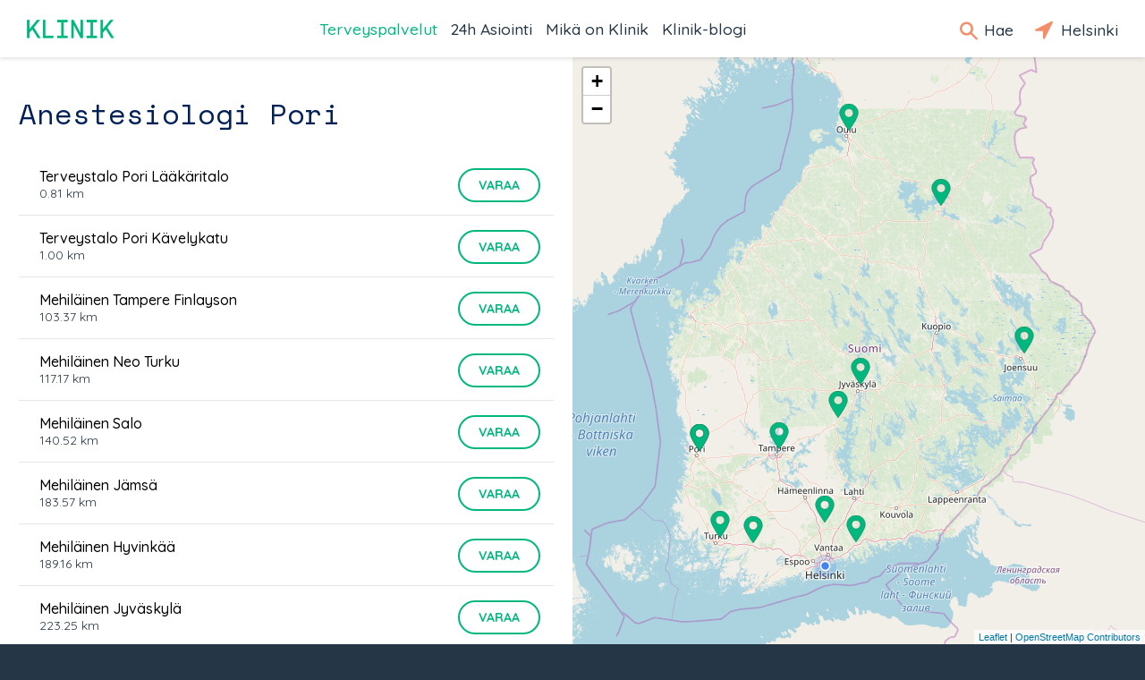

--- FILE ---
content_type: text/html; charset=utf-8
request_url: https://klinik.fi/palveluntarjoajat/pori/anestesiologi
body_size: 10705
content:
<!DOCTYPE html><html lang="fi"><head>
  <meta charset="utf-8">
  <base href="/">
  <meta name="viewport" content="width=device-width, initial-scale=1, maximum-scale=1">
  <link rel="icon" type="image/x-icon" href="favicon.ico">
  <!-- Global site tag (gtag.js) - Google Analytics -->
  
  <script async="" src="https://www.googletagmanager.com/gtag/js?id=UA-45007591-1"></script>
  <script>
    if (typeof window !== 'undefined') {
      window.dataLayer = window.dataLayer || [];
      function gtag(){dataLayer.push(arguments);}
      gtag('js', new Date());
    }
  </script>
  
  <!-- Facebook Pixel Code -->
  <script>
    !function(f,b,e,v,n,t,s)
    {if(f.fbq)return;n=f.fbq=function()
    {n.callMethod? n.callMethod.apply(n,arguments):n.queue.push(arguments)};
    if(!f._fbq)f._fbq=n;n.push=n;n.loaded=!0;n.version='2.0';
    n.queue=[];t=b.createElement(e);t.async=!0;
    t.src=v;s=b.getElementsByTagName(e)[0];
    s.parentNode.insertBefore(t,s)}(window,document,'script',
    'https://connect.facebook.net/en_US/fbevents.js');
    fbq('init', '217605799010017');
    fbq('track', 'PageView');
  </script>
  <noscript>
    <img height="1" width="1" src="https://www.facebook.com/tr?id=217605799010017&ev=PageView&noscript=1"/>
  </noscript>
  <!-- End Facebook Pixel Code -->
<link href="vendor.307b703fa62729d97c32.css" rel="stylesheet"><link href="app.307b703fa62729d97c32.css" rel="stylesheet"><style ng-transition="klinik-conditions-frontend ">*[_ngcontent-c0]:focus {
  outline: 0; }

#main[_ngcontent-c0] {
  margin: auto;
  max-width: 1440px;
  background-color: #eff1f2; }

.content[_ngcontent-c0] {
  width: 100%;
  display: -webkit-box;
  display: -ms-flexbox;
  display: flex;
  -webkit-box-orient: vertical;
  -webkit-box-direction: normal;
      -ms-flex-direction: column;
          flex-direction: column;
  margin-left: auto;
  margin-right: auto; }
  @media (min-width: 700px) {
    .content[_ngcontent-c0] {
      margin-top: 64px; } }
  @media (max-width: 700px) {
    .content[_ngcontent-c0] {
      margin-top: 50px; } }
  @media (min-width: 1440px) {
    .content[_ngcontent-c0] {
      margin-right: auto;
      margin-left: auto; } }

.header[_ngcontent-c0] {
  box-shadow: 0px 0px 6px rgba(0, 0, 0, 0.2);
  position: fixed;
  top: 0;
  width: 100%;
  max-width: 1440px;
  z-index: 1000;
  background-color: #ffffff;
  display: -webkit-box;
  display: -ms-flexbox;
  display: flex;
  left: 0;
  right: 0;
  margin: 0 auto; }
  @media (min-width: 700px) {
    .header[_ngcontent-c0] {
      height: 64px; } }
  @media (max-width: 700px) {
    .header[_ngcontent-c0] {
      height: 50px; } }
  .header[_ngcontent-c0]   .nav-bar[_ngcontent-c0] {
    width: 100%;
    z-index: 1000;
    display: -webkit-box;
    display: -ms-flexbox;
    display: flex;
    -webkit-box-align: center;
        -ms-flex-align: center;
            align-items: center;
    background-color: #ffffff; }
    @media (max-width: 700px) {
      .header[_ngcontent-c0]   .nav-bar[_ngcontent-c0] {
        font-size: 23px;
        line-height: 20px;
        margin-left: 15px; } }
    @media (min-width: 700px) {
      .header[_ngcontent-c0]   .nav-bar[_ngcontent-c0] {
        font-size: 25px;
        line-height: 30px;
        margin-left: 30px; } }
    .header[_ngcontent-c0]   .nav-bar.searchOpen[_ngcontent-c0]   .nav-icons[_ngcontent-c0]   .nav-icon-search[_ngcontent-c0] {
      display: none; }
    .header[_ngcontent-c0]   .nav-bar.searchOpen[_ngcontent-c0]   .nav-links[_ngcontent-c0] {
      display: none; }
    @media (max-width: 1100px) {
      .header[_ngcontent-c0]   .nav-bar.searchOpen[_ngcontent-c0]   .logo[_ngcontent-c0], .header[_ngcontent-c0]   .nav-bar.searchOpen[_ngcontent-c0]   .nav-icons[_ngcontent-c0] {
        display: none; } }
    @media (max-width: 1100px) {
      .header[_ngcontent-c0]   .nav-bar.menuOpen[_ngcontent-c0]   .nav-icons[_ngcontent-c0]   .nav-icon-search[_ngcontent-c0], .header[_ngcontent-c0]   .nav-bar.menuOpen[_ngcontent-c0]   .nav-icons[_ngcontent-c0]   .nav-icon-location[_ngcontent-c0] {
        display: none; }
      .header[_ngcontent-c0]   .nav-bar.menuOpen[_ngcontent-c0]   .nav-links[_ngcontent-c0] {
        display: none; } }
    .header[_ngcontent-c0]   .nav-bar[_ngcontent-c0]   .home[_ngcontent-c0] {
      display: none;
      margin-left: 15px; }
      @media (min-width: 1100px) {
        .header[_ngcontent-c0]   .nav-bar[_ngcontent-c0]   .home[_ngcontent-c0] {
          margin-left: 30px; } }
      .header[_ngcontent-c0]   .nav-bar[_ngcontent-c0]   .home.ya[_ngcontent-c0] {
        display: block; }
      .header[_ngcontent-c0]   .nav-bar[_ngcontent-c0]   .home[_ngcontent-c0]   span[_ngcontent-c0] {
        color: #00b77d; }
    .header[_ngcontent-c0]   .nav-bar[_ngcontent-c0]   .logo[_ngcontent-c0]   a[_ngcontent-c0] {
      background-image: url(/assets/logo/klinik_logo_new.png);
      background-size: contain;
      background-repeat: no-repeat;
      display: block;
      width: 4em;
      height: 0;
      padding-bottom: 21%;
      text-indent: 100%;
      white-space: nowrap;
      overflow: hidden; }
      .header[_ngcontent-c0]   .nav-bar[_ngcontent-c0]   .logo[_ngcontent-c0]   a[_ngcontent-c0], .header[_ngcontent-c0]   .nav-bar[_ngcontent-c0]   .logo[_ngcontent-c0]   a[_ngcontent-c0]:hover, .header[_ngcontent-c0]   .nav-bar[_ngcontent-c0]   .logo[_ngcontent-c0]   a[_ngcontent-c0]:active {
        color: #0f2b37;
        text-decoration: none; }
    .header[_ngcontent-c0]   .nav-bar[_ngcontent-c0]   .nav-links[_ngcontent-c0] {
      margin: 0 auto; }
      @media (max-width: 1099px) {
        .header[_ngcontent-c0]   .nav-bar[_ngcontent-c0]   .nav-links[_ngcontent-c0] {
          display: none; } }
      .header[_ngcontent-c0]   .nav-bar[_ngcontent-c0]   .nav-links[_ngcontent-c0]   ul[_ngcontent-c0] {
        display: -webkit-box;
        display: -ms-flexbox;
        display: flex;
        -webkit-box-orient: horizontal;
        -webkit-box-direction: normal;
            -ms-flex-direction: row;
                flex-direction: row;
        padding: 0; }
        .header[_ngcontent-c0]   .nav-bar[_ngcontent-c0]   .nav-links[_ngcontent-c0]   ul[_ngcontent-c0]   li[_ngcontent-c0] {
          font-size: 1.1rem;
          list-style-type: none;
          white-space: nowrap;
          margin-right: 15px; }
          @media (min-width: 1380px) {
            .header[_ngcontent-c0]   .nav-bar[_ngcontent-c0]   .nav-links[_ngcontent-c0]   ul[_ngcontent-c0]   li[_ngcontent-c0] {
              margin-right: 30px; } }
          .header[_ngcontent-c0]   .nav-bar[_ngcontent-c0]   .nav-links[_ngcontent-c0]   ul[_ngcontent-c0]   li[_ngcontent-c0]   a[_ngcontent-c0] {
            font-weight: 500;
            text-decoration: none;
            color: #253746;
            cursor: pointer; }
            .header[_ngcontent-c0]   .nav-bar[_ngcontent-c0]   .nav-links[_ngcontent-c0]   ul[_ngcontent-c0]   li[_ngcontent-c0]   a.active[_ngcontent-c0], .header[_ngcontent-c0]   .nav-bar[_ngcontent-c0]   .nav-links[_ngcontent-c0]   ul[_ngcontent-c0]   li[_ngcontent-c0]   a[_ngcontent-c0]:hover {
              color: #00b77d; }
  .header[_ngcontent-c0]   .nav-icons[_ngcontent-c0] {
    margin-right: 15px; }
    @media (max-width: 1100px) {
      .header[_ngcontent-c0]   .nav-icons[_ngcontent-c0] {
        margin-left: auto; }
        .header[_ngcontent-c0]   .nav-icons[_ngcontent-c0]   .search-text[_ngcontent-c0] {
          display: none; } }
    @media (max-width: 700px) {
      .header[_ngcontent-c0]   .nav-icons[_ngcontent-c0]   .location-text[_ngcontent-c0] {
        display: none; } }
    @media (max-width: 1185px) {
      .header[_ngcontent-c0]   .nav-icons.ya[_ngcontent-c0]   .location-text[_ngcontent-c0] {
        display: none; } }
    .header[_ngcontent-c0]   .nav-icons[_ngcontent-c0]   a[_ngcontent-c0] {
      font-size: 1.1rem;
      font-weight: 500;
      text-decoration: none;
      color: #253746;
      margin-right: 15px;
      padding-top: 1em;
      padding-bottom: 1em;
      cursor: pointer; }
      @media (max-width: 700px) {
        .header[_ngcontent-c0]   .nav-icons[_ngcontent-c0]   a[_ngcontent-c0] {
          font-size: 0.85rem; } }
      .header[_ngcontent-c0]   .nav-icons[_ngcontent-c0]   a.active[_ngcontent-c0]   .text[_ngcontent-c0], .header[_ngcontent-c0]   .nav-icons[_ngcontent-c0]   a[_ngcontent-c0]:hover   .text[_ngcontent-c0] {
        color: #00b77d; }
    .header[_ngcontent-c0]   .nav-icons[_ngcontent-c0]   a.menu-button[_ngcontent-c0] {
      margin-right: 0px;
      line-height: 1;
      vertical-align: middle; }
      @media (min-width: 700px) {
        .header[_ngcontent-c0]   .nav-icons[_ngcontent-c0]   a.menu-button[_ngcontent-c0] {
          font-size: 30px; } }
      @media (max-width: 700px) {
        .header[_ngcontent-c0]   .nav-icons[_ngcontent-c0]   a.menu-button[_ngcontent-c0] {
          font-size: 26px; } }
      @media (min-width: 1100px) {
        .header[_ngcontent-c0]   .nav-icons[_ngcontent-c0]   a.menu-button[_ngcontent-c0] {
          display: none; } }
      .header[_ngcontent-c0]   .nav-icons[_ngcontent-c0]   a.menu-button[_ngcontent-c0], .header[_ngcontent-c0]   .nav-icons[_ngcontent-c0]   a.menu-button[_ngcontent-c0]:hover, .header[_ngcontent-c0]   .nav-icons[_ngcontent-c0]   a.menu-button[_ngcontent-c0]:active {
        color: #0f2b37;
        text-decoration: none; }
    .header[_ngcontent-c0]   .nav-icons[_ngcontent-c0]   .icon-search[_ngcontent-c0], .header[_ngcontent-c0]   .nav-icons[_ngcontent-c0]   .icon-location[_ngcontent-c0] {
      line-height: 1rem;
      display: inline-block;
      color: #f28e6a;
      vertical-align: middle; }
    .header[_ngcontent-c0]   .nav-icons[_ngcontent-c0]   .icon-search[_ngcontent-c0] {
      -webkit-transform: translateY(-10%) translateX(-10%);
              transform: translateY(-10%) translateX(-10%);
      font-size: 1.25rem; }
      @media (max-width: 700px) {
        .header[_ngcontent-c0]   .nav-icons[_ngcontent-c0]   .icon-search[_ngcontent-c0] {
          font-size: 1.125rem; } }
    .header[_ngcontent-c0]   .nav-icons[_ngcontent-c0]   .icon-location[_ngcontent-c0] {
      font-size: 1.75rem; }
      @media (max-width: 700px) {
        .header[_ngcontent-c0]   .nav-icons[_ngcontent-c0]   .icon-location[_ngcontent-c0] {
          font-size: 1.575rem; } }
  .header[_ngcontent-c0]   .search[_ngcontent-c0] {
    z-index: 1001;
    -webkit-box-flex: 1;
        -ms-flex-positive: 1;
            flex-grow: 1;
    -ms-flex-negative: 1;
        flex-shrink: 1;
    -ms-flex-preferred-size: 0%;
        flex-basis: 0%;
    -webkit-flex-grow: 1;
    -webkit-flex-shrink: 1;
    -webkit-flex-basis: 0%; }

.footer[_ngcontent-c0] {
  margin-top: auto; }</style><style ng-transition="klinik-conditions-frontend ">@media (max-width: 700px) {
  .regular-screen-only[_ngcontent-c2] {
    display: none; } }

@media (min-width: 700px) {
  .small-screen-only[_ngcontent-c2] {
    display: none; }
  .map[_ngcontent-c2] {
    display: none; } }

.location-box[_ngcontent-c2] {
  display: none;
  position: absolute;
  top: 50px;
  right: 0;
  background-color: #e6e6e6;
  text-align: center;
  z-index: 2000;
  transition: left 0.3s ease; }
  .location-box.menu-open[_ngcontent-c2] {
    display: block; }
  .location-box[_ngcontent-c2]   .location[_ngcontent-c2] {
    margin-bottom: 15px; }
    @media (min-width: 700px) {
      .location-box[_ngcontent-c2]   .location[_ngcontent-c2] {
        display: none; } }
  @media (min-width: 700px) {
    .location-box[_ngcontent-c2] {
      top: 64px;
      background-color: #ffffff;
      padding: 25px 20px;
      box-shadow: -1px 1px 1px rgba(0, 0, 0, 0.2); }
      .location-box[_ngcontent-c2]   .icon-box[_ngcontent-c2] {
        margin-bottom: 15px;
        text-align: center; }
        .location-box[_ngcontent-c2]   .icon-box[_ngcontent-c2]   .icon[_ngcontent-c2] {
          display: inline-block;
          font-size: 35px;
          color: #00b77d; } }
  @media (max-width: 700px) {
    .location-box[_ngcontent-c2] {
      left: calc(100% - 58px);
      height: 50px; }
      .location-box.menu-open[_ngcontent-c2] {
        left: 0px;
        height: 100vh; }
      .location-box[_ngcontent-c2]   .icon-box[_ngcontent-c2] {
        display: table;
        height: 50px;
        background-color: #e6e6e6; }
      .location-box.menu-open[_ngcontent-c2]   .icon-box[_ngcontent-c2] {
        float: left;
        display: block;
        height: 100%; }
      .location-box[_ngcontent-c2]   .icon-box[_ngcontent-c2]   a[_ngcontent-c2] {
        display: table-cell;
        vertical-align: middle;
        height: 50px;
        padding: 0 15px;
        font-size: 26px;
        line-height: 1;
        cursor: pointer;
        text-decoration: none;
        color: #00b77d; }
      .location-box[_ngcontent-c2]   .small-screen-only[_ngcontent-c2]   .icon[_ngcontent-c2] {
        display: inline-block; }
      .location-box[_ngcontent-c2]   .location-info[_ngcontent-c2], .location-box[_ngcontent-c2]   .change-location-form[_ngcontent-c2] {
        display: none; }
      .location-box.menu-open[_ngcontent-c2]   .location-info[_ngcontent-c2], .location-box.menu-open[_ngcontent-c2]   .change-location-form[_ngcontent-c2] {
        display: block;
        height: 100%;
        background-color: #ffffff;
        padding: 15px; } }
  .location-box[_ngcontent-c2]   .map-image[_ngcontent-c2] {
    margin-bottom: 15px; }
    @media (min-width: 700px) {
      .location-box[_ngcontent-c2]   .map-image[_ngcontent-c2] {
        display: none; } }
    .location-box[_ngcontent-c2]   .map-image[_ngcontent-c2]   img[_ngcontent-c2] {
      max-width: 100%; }
  .location-box[_ngcontent-c2]   a.change-location[_ngcontent-c2] {
    display: inline-block;
    font-weight: bold;
    line-height: 1;
    margin-top: 1em;
    text-decoration: none;
    cursor: pointer;
    color: #00b77d;
    white-space: nowrap; }
  .location-box[_ngcontent-c2]   .change-location-form[_ngcontent-c2] {
    padding-top: 8px; }
    .location-box[_ngcontent-c2]   .change-location-form[_ngcontent-c2]   a.detect-location[_ngcontent-c2] {
      display: block;
      font-size: 13px;
      line-height: 1;
      border: 2px solid #00b77d;
      color: #0f2b37;
      text-decoration: none;
      cursor: pointer;
      padding: 8px;
      margin: 8px 0;
      border-radius: 20px; }
      .location-box[_ngcontent-c2]   .change-location-form[_ngcontent-c2]   a.detect-location[_ngcontent-c2]   *[_ngcontent-c2] {
        vertical-align: middle; }
      .location-box[_ngcontent-c2]   .change-location-form[_ngcontent-c2]   a.detect-location[_ngcontent-c2]   .icon[_ngcontent-c2] {
        font-size: 19px;
        color: #00b77d; }
      .location-box[_ngcontent-c2]   .change-location-form[_ngcontent-c2]   a.detect-location[_ngcontent-c2]:hover {
        background-color: #00b77d;
        color: #ffffff; }
        .location-box[_ngcontent-c2]   .change-location-form[_ngcontent-c2]   a.detect-location[_ngcontent-c2]:hover   .icon[_ngcontent-c2] {
          color: #ffffff; }
    .location-box[_ngcontent-c2]   .change-location-form[_ngcontent-c2]   .separator[_ngcontent-c2] {
      color: #0f2b37; }
    .location-box[_ngcontent-c2]   .change-location-form[_ngcontent-c2]   input[_ngcontent-c2] {
      width: 100%;
      min-width: 150px;
      font-family: Quicksand, arial, sans-serif;
      font-size: 13px;
      padding: 8px;
      margin: 8px 0;
      box-sizing: border-box;
      border-radius: 0px;
      border: 1px solid #00b77d;
      background: #fff; }
    .location-box[_ngcontent-c2]   .change-location-form[_ngcontent-c2]   button.save-location[_ngcontent-c2] {
      display: inline;
      background-color: #ffffff;
      color: #00b77d;
      padding-top: 8px;
      border: none;
      cursor: pointer; }

.icon.rotating[_ngcontent-c2] {
  -webkit-animation: rotating 2s linear infinite;
  animation: rotating 2s linear infinite; }</style><style ng-transition="klinik-conditions-frontend ">.out[_nghost-c3]   .menu[_ngcontent-c3] {
  width: 100%; }

.menu[_ngcontent-c3] {
  background-color: #eff1f2;
  overflow-x: hidden;
  overflow-y: auto;
  transition: all 0.5s ease;
  position: fixed;
  height: 100%;
  width: 0;
  left: 0;
  z-index: 2000; }
  @media (min-width: 700px) {
    .menu[_ngcontent-c3] {
      top: 64px; } }
  @media (max-width: 700px) {
    .menu[_ngcontent-c3] {
      top: 50px; } }
  .menu[_ngcontent-c3]   ul.main[_ngcontent-c3] {
    background-color: white;
    padding: 0;
    margin: 0; }
    .menu[_ngcontent-c3]   ul.main[_ngcontent-c3]   li[_ngcontent-c3] {
      padding: 15px;
      margin: 0;
      box-sizing: border-box;
      overflow: hidden;
      border-top: 1px solid #e6e6e6;
      display: -webkit-box;
      display: -ms-flexbox;
      display: flex;
      -webkit-align-items: center;
      -webkit-box-orient: horizontal;
      -webkit-box-direction: normal;
          -ms-flex-direction: row;
              flex-direction: row; }
      .menu[_ngcontent-c3]   ul.main[_ngcontent-c3]   li[_ngcontent-c3]   img[_ngcontent-c3] {
        vertical-align: middle;
        width: 50px;
        height: 50px;
        margin-right: 1em; }
      .menu[_ngcontent-c3]   ul.main[_ngcontent-c3]   li[_ngcontent-c3]   a[_ngcontent-c3] {
        color: #0f2b37;
        box-sizing: border-box;
        font-family: Quicksand, arial, sans-serif;
        font-weight: 500;
        position: relative;
        padding-right: 16px;
        width: 100%;
        -ms-flex-item-align: center;
            -ms-grid-row-align: center;
            align-self: center; }
        .menu[_ngcontent-c3]   ul.main[_ngcontent-c3]   li[_ngcontent-c3]   a[_ngcontent-c3]:after {
          position: absolute;
          display: block;
          right: 0;
          top: 50%;
          margin-top: -0.5em;
          color: #0f2b37;
          font-size: 1.3rem;
          content: '\E603';
          font-family: 'icomoon';
          speak: none;
          font-style: normal;
          font-weight: normal;
          font-variant: normal;
          text-transform: none;
          line-height: 1;
          
          -webkit-font-smoothing: antialiased;
          -moz-osx-font-smoothing: grayscale; }
  .menu[_ngcontent-c3]   ul.links[_ngcontent-c3] {
    margin: 39px 15px 15px 15px;
    padding: 0px; }
    .menu[_ngcontent-c3]   ul.links[_ngcontent-c3]   li[_ngcontent-c3] {
      margin: 15px 0px;
      padding: 0px;
      list-style-type: none;
      box-sizing: border-box;
      white-space: nowrap;
      overflow: hidden; }
      .menu[_ngcontent-c3]   ul.links[_ngcontent-c3]   li[_ngcontent-c3]   a[_ngcontent-c3] {
        color: #0f2b37;
        font-weight: 500; }</style><style ng-transition="klinik-conditions-frontend ">[_nghost-c6]   .buttons[_ngcontent-c6] {
  width: 100%;
  display: -webkit-box;
  display: -ms-flexbox;
  display: flex; }
  [_nghost-c6]   .buttons[_ngcontent-c6]   button[_ngcontent-c6] {
    margin-left: auto;
    -ms-flex-preferred-size: 5%;
        flex-basis: 5%;
    background-color: #2dab59;
    color: white;
    margin-right: 8px;
    border-radius: 16px;
    padding: 4px 8px;
    margin-bottom: 8px;
    cursor: pointer;
    text-decoration: none; }</style><style ng-transition="klinik-conditions-frontend ">.footer-wrapper[_ngcontent-c4] {
  padding: 30px 42px;
  background-color: #253746;
  color: #ffffff; }
  @media (max-width: 700px) {
    .footer-wrapper[_ngcontent-c4] {
      padding-left: 15px; } }
  .footer-wrapper[_ngcontent-c4]   .footer-logo[_ngcontent-c4] {
    margin: 0 15px; }
    @media (min-width: 700px) {
      .footer-wrapper[_ngcontent-c4]   .footer-logo[_ngcontent-c4] {
        margin: 42px 15px 0; } }
    @media (max-width: 700px) {
      .footer-wrapper[_ngcontent-c4]   .footer-logo[_ngcontent-c4] {
        margin: 42px 8px 0; } }
    .footer-wrapper[_ngcontent-c4]   .footer-logo[_ngcontent-c4]   .logo[_ngcontent-c4] {
      font-size: 35px;
      line-height: 35px; }
      .footer-wrapper[_ngcontent-c4]   .footer-logo[_ngcontent-c4]   .logo[_ngcontent-c4]   a[_ngcontent-c4] {
        background-image: url(/assets/logo/klinik_logo_new.png);
        background-size: contain;
        background-repeat: no-repeat;
        display: block;
        width: 3em;
        height: 0.63em;
        text-indent: 100%;
        white-space: nowrap;
        overflow: hidden; }
        .footer-wrapper[_ngcontent-c4]   .footer-logo[_ngcontent-c4]   .logo[_ngcontent-c4]   a[_ngcontent-c4], .footer-wrapper[_ngcontent-c4]   .footer-logo[_ngcontent-c4]   .logo[_ngcontent-c4]   a[_ngcontent-c4]:hover, .footer-wrapper[_ngcontent-c4]   .footer-logo[_ngcontent-c4]   .logo[_ngcontent-c4]   a[_ngcontent-c4]:active {
          color: #0f2b37;
          text-decoration: none; }
  .footer-wrapper[_ngcontent-c4]   .footer-content[_ngcontent-c4] {
    box-sizing: border-box;
    width: 100%;
    max-width: 1440px; }
    .footer-wrapper[_ngcontent-c4]   .footer-content[_ngcontent-c4]   .footer-left[_ngcontent-c4], .footer-wrapper[_ngcontent-c4]   .footer-content[_ngcontent-c4]   .footer-mid[_ngcontent-c4], .footer-wrapper[_ngcontent-c4]   .footer-content[_ngcontent-c4]   .footer-right[_ngcontent-c4] {
      margin: 39px 8px; }
    .footer-wrapper[_ngcontent-c4]   .footer-content[_ngcontent-c4]   .footer-right[_ngcontent-c4] {
      margin-bottom: 39px; }
    .footer-wrapper[_ngcontent-c4]   .footer-content[_ngcontent-c4]   .footer-left[_ngcontent-c4] {
      grid-area: footerleft; }
    .footer-wrapper[_ngcontent-c4]   .footer-content[_ngcontent-c4]   .footer-mid[_ngcontent-c4] {
      grid-area: footermid; }
    .footer-wrapper[_ngcontent-c4]   .footer-content[_ngcontent-c4]   .footer-right[_ngcontent-c4] {
      grid-area: footerright; }
    .footer-wrapper[_ngcontent-c4]   .footer-content[_ngcontent-c4]   ul[_ngcontent-c4] {
      padding-left: 0;
      -webkit-padding-start: 0;
      -webkit-margin-before: 0;
      -webkit-margin-after: 0; }
      .footer-wrapper[_ngcontent-c4]   .footer-content[_ngcontent-c4]   ul[_ngcontent-c4]   a[_ngcontent-c4] {
        text-decoration: none;
        border-bottom: 0px;
        color: white; }
        .footer-wrapper[_ngcontent-c4]   .footer-content[_ngcontent-c4]   ul[_ngcontent-c4]   a[_ngcontent-c4]:hover {
          border-bottom: 1px solid #fff; }
      .footer-wrapper[_ngcontent-c4]   .footer-content[_ngcontent-c4]   ul[_ngcontent-c4]   li[_ngcontent-c4] {
        list-style: none;
        margin: 12px 0;
        font-weight: 500; }
      .footer-wrapper[_ngcontent-c4]   .footer-content[_ngcontent-c4]   ul[_ngcontent-c4]   .social[_ngcontent-c4] {
        display: -webkit-box;
        display: -ms-flexbox;
        display: flex;
        -webkit-box-align: center;
            -ms-flex-align: center;
                align-items: center; }
        .footer-wrapper[_ngcontent-c4]   .footer-content[_ngcontent-c4]   ul[_ngcontent-c4]   .social[_ngcontent-c4]   a[_ngcontent-c4] {
          display: -webkit-box;
          display: -ms-flexbox;
          display: flex;
          -webkit-box-orient: horizontal;
          -webkit-box-direction: normal;
              -ms-flex-direction: row;
                  flex-direction: row;
          -ms-flex-wrap: nowrap;
              flex-wrap: nowrap;
          margin-right: 32px;
          border-bottom: 1px solid transparent;
          padding-bottom: 2px; }
          .footer-wrapper[_ngcontent-c4]   .footer-content[_ngcontent-c4]   ul[_ngcontent-c4]   .social[_ngcontent-c4]   a[_ngcontent-c4]:hover {
            border-bottom: 1px solid #fff; }
        .footer-wrapper[_ngcontent-c4]   .footer-content[_ngcontent-c4]   ul[_ngcontent-c4]   .social[_ngcontent-c4]   .icon[_ngcontent-c4] {
          font-size: 20px;
          margin-right: 5px; }
    @media (min-width: 700px) {
      .footer-wrapper[_ngcontent-c4]   .footer-content[_ngcontent-c4] {
        display: grid;
        -ms-grid-columns: 6fr 3fr 3fr;
            grid-template-columns: 6fr 3fr 3fr;
        grid-template-areas: 'footerleft footermid footerright';
        display: -ms-grid;
        -ms-grid-columns: 3fr 3fr 3fr; }
        .footer-wrapper[_ngcontent-c4]   .footer-content[_ngcontent-c4]   .footer-left[_ngcontent-c4] {
          -ms-grid-column: 1; }
        .footer-wrapper[_ngcontent-c4]   .footer-content[_ngcontent-c4]   .footer-mid[_ngcontent-c4] {
          -ms-grid-column: 2; }
        .footer-wrapper[_ngcontent-c4]   .footer-content[_ngcontent-c4]   .footer-right[_ngcontent-c4] {
          -ms-grid-column: 3; }
        .footer-wrapper[_ngcontent-c4]   .footer-content[_ngcontent-c4]   .footer-mid[_ngcontent-c4], .footer-wrapper[_ngcontent-c4]   .footer-content[_ngcontent-c4]   .footer-left[_ngcontent-c4], .footer-wrapper[_ngcontent-c4]   .footer-content[_ngcontent-c4]   .footer-right[_ngcontent-c4] {
          margin: 0 15px 42px 15px; } }</style><style ng-transition="klinik-conditions-frontend ">.service-page[_ngcontent-c19] {
  font-family: Quicksand, arial, sans-serif;
  font-size: 16px; }
  .service-page[_ngcontent-c19]   .provider-list[_ngcontent-c19] {
    padding: 0 21px; }
  @media (min-width: 1100px) {
    .service-page[_ngcontent-c19] {
      display: -ms-grid;
      display: grid;
      -ms-grid-columns: 1fr 1fr;
      grid-template-areas: 'providers map';
      grid-template-columns: 1fr 1fr; }
      .service-page[_ngcontent-c19]   .map[_ngcontent-c19] {
        -ms-grid-column: 2; }
      .service-page[_ngcontent-c19]   .provider-list[_ngcontent-c19] {
        -ms-grid-column: 1; } }
  @media (max-width: 1100px) {
    .service-page[_ngcontent-c19] {
      display: -ms-grid;
      display: grid;
      grid-template-areas: 'map' 'providers';
      -ms-grid-columns: 100%;
      -ms-grid-rows: 250px auto;
      grid-template-columns: 100%;
      grid-template-rows: 250px auto; }
      .service-page[_ngcontent-c19]   .map[_ngcontent-c19] {
        -ms-grid-row: 2; }
      .service-page[_ngcontent-c19]   .provider-list[_ngcontent-c19] {
        -ms-grid-row: 1; } }
  .service-page[_ngcontent-c19]   .map[_ngcontent-c19] {
    grid-area: map; }
  .service-page[_ngcontent-c19]   .provider-list[_ngcontent-c19] {
    background-color: white;
    grid-area: providers;
    color: #0f2b37; }
    .service-page[_ngcontent-c19]   .provider-list[_ngcontent-c19]   h1[_ngcontent-c19] {
      color: #002158;
      font-weight: 300;
      margin-bottom: 21px;
      margin-top: 39px;
      font-size: 32px; }
      @media (max-width: 1100px) {
        .service-page[_ngcontent-c19]   .provider-list[_ngcontent-c19]   h1[_ngcontent-c19] {
          font-size: 24px; } }
    .service-page[_ngcontent-c19]   .provider-list[_ngcontent-c19]   .provider-list-item[_ngcontent-c19] {
      padding: 0px 21px; }
    .service-page[_ngcontent-c19]   .provider-list[_ngcontent-c19]   ul[_ngcontent-c19] {
      padding: 0;
      margin-right: 0px; }
      .service-page[_ngcontent-c19]   .provider-list[_ngcontent-c19]   ul[_ngcontent-c19]   li[_ngcontent-c19] {
        border-bottom: 1px solid #e6e6e6; }
      .service-page[_ngcontent-c19]   .provider-list[_ngcontent-c19]   ul[_ngcontent-c19]   li[_ngcontent-c19]:first-child {
        border-bottom: 0; }
    .service-page[_ngcontent-c19]   .provider-list[_ngcontent-c19]   ul.conditionList[_ngcontent-c19] {
      list-style-type: none; }
      .service-page[_ngcontent-c19]   .provider-list[_ngcontent-c19]   ul.conditionList[_ngcontent-c19]   li[_ngcontent-c19] {
        border-bottom: 0; }</style><style ng-transition="klinik-conditions-frontend ">[_nghost-c14] {
  display: block;
  text-align: center;
  margin: 40px 0; }</style><link rel="canonical" href="https://klinik.fi/palveluntarjoajat/pori/anestesiologi"><title>Anestesiologi Pori - Klinik.fi</title><meta name="referrer" content="origin"><meta name="author" content="klinik.fi"><meta name="description" content="Vaihtoehtoiset nimet: Tehohoidon lääkäri, nukutuslääkäri

Anestesiologi vastaa leikkauspotilaiden nukuttamisesta, puudutuksista ja elintoimintojen ylläpitämisestä leikkauksen aikana. Hän osallistuu myös potilaiden leikkauskelpoisuuden arviointiin. Lisäksi anestesiologeja työskentelee ensihoidossa, …"><meta name="og:type" content="website"><meta name="og:title" content="Anestesiologi Pori"><meta name="og:description" content="Vaihtoehtoiset nimet: Tehohoidon lääkäri, nukutuslääkäri

Anestesiologi vastaa leikkauspotilaiden nukuttamisesta, puudutuksista ja elintoimintojen ylläpitämisestä leikkauksen aikana. Hän osallistuu myös potilaiden leikkauskelpoisuuden arviointiin. Lisäksi anestesiologeja työskentelee ensihoidossa, …"><meta name="og:image" content="/assets/og/OG_1200x628.jpg"><meta name="og:image:alt" content="Klinik Healthcare Solutions logo"><style ng-transition="klinik-conditions-frontend ">.provider-list-item[_ngcontent-c17] {
  padding: 15px 15px;
  margin: 0;
  border-bottom: 1px solid #e6e6e6;
  display: -webkit-box;
  display: -ms-flexbox;
  display: flex; }
  .provider-list-item[_ngcontent-c17]    > .icon[_ngcontent-c17] {
    display: none;
    font-size: 48px;
    color: #878787; }
    .provider-list-item[_ngcontent-c17]    > .icon.unlisted[_ngcontent-c17] {
      padding-left: 48px; }
  .provider-list-item[_ngcontent-c17]    > a[_ngcontent-c17] {
    cursor: pointer;
    display: -webkit-box;
    display: -ms-flexbox;
    display: flex;
    width: 100%; }
  .provider-list-item[_ngcontent-c17]   .middle[_ngcontent-c17] {
    padding-left: 8px;
    padding-right: 15px;
    -webkit-box-flex: 1;
        -ms-flex-positive: 1;
            flex-grow: 1;
    -ms-flex-negative: 1;
        flex-shrink: 1;
    -ms-flex-preferred-size: 0%;
        flex-basis: 0%;
    -webkit-flex-grow: 1;
    -webkit-flex-shrink: 1;
    -webkit-flex-basis: 0%; }
    .provider-list-item[_ngcontent-c17]   .middle[_ngcontent-c17]   h4[_ngcontent-c17] {
      font-weight: 500;
      padding: 0;
      margin: 0;
      font-size: 16px; }
    .provider-list-item[_ngcontent-c17]   .middle[_ngcontent-c17]   a[_ngcontent-c17] {
      cursor: pointer; }
      .provider-list-item[_ngcontent-c17]   .middle[_ngcontent-c17]   a[_ngcontent-c17]:hover   h4[_ngcontent-c17] {
        text-decoration: underline; }
    .provider-list-item[_ngcontent-c17]   .middle[_ngcontent-c17]   .info[_ngcontent-c17] {
      font-size: 14px;
      color: #253746; }
  .provider-list-item[_ngcontent-c17]   .right[_ngcontent-c17] {
    display: -webkit-box;
    display: -ms-flexbox;
    display: flex;
    -webkit-box-align: center;
        -ms-flex-align: center;
            align-items: center;
    white-space: nowrap; }
    .provider-list-item[_ngcontent-c17]   .right[_ngcontent-c17]   .icon[_ngcontent-c17] {
      padding-left: 5px;
      color: #00b77d;
      font-size: 1.5em; }
    .provider-list-item[_ngcontent-c17]   .right[_ngcontent-c17]   a.booking-link[_ngcontent-c17] {
      border: 2px solid #00b77d;
      color: #00b77d;
      padding: 8px 21px;
      font-weight: bold;
      border-radius: 20px;
      text-transform: uppercase;
      font-size: 14px; }
      .provider-list-item[_ngcontent-c17]   .right[_ngcontent-c17]   a.booking-link[_ngcontent-c17]:hover {
        background-color: #00b77d;
        color: white; }
  .provider-list-item.noInfoLink[_ngcontent-c17]   .right[_ngcontent-c17] {
    display: none; }

a[_ngcontent-c17] {
  color: black; }
  a[_ngcontent-c17]:hover {
    text-decoration: none; }
    a[_ngcontent-c17]:hover   .middle[_ngcontent-c17]   h4[_ngcontent-c17] {
      text-decoration: underline; }</style><style ng-transition="klinik-conditions-frontend ">.map-wrapper[_ngcontent-c20] {
  max-height: calc(100vh - 64px);
  height: 100%;
  width: 100%;
  position: relative;
  transition: height 0.1s ease-out;
  cursor: pointer;
  cursor: hand;
  cursor: -webkit-grab;
  cursor: grab; }
  .map-wrapper.embed[_ngcontent-c20] {
    max-height: 100vh; }
  .map-wrapper[_ngcontent-c20]   .map-view[_ngcontent-c20] {
    position: absolute;
    height: 100%;
    width: 100%;
    z-index: 1; }
  .map-wrapper[_ngcontent-c20]   .map-selected-item-view[_ngcontent-c20] {
    margin: 0px;
    pointer-events: none;
    position: absolute;
    height: 100%;
    width: 100%;
    z-index: 10;
    display: -webkit-box;
    display: -ms-flexbox;
    display: flex;
    -webkit-box-align: end;
        -ms-flex-align: end;
            align-items: flex-end;
    padding: 0;
    border: 2px solid #bdc2c6;
    box-sizing: border-box; }
    .map-wrapper[_ngcontent-c20]   .map-selected-item-view[_ngcontent-c20]   klinik-provider-list-item[_ngcontent-c20] {
      pointer-events: auto;
      right: 0;
      width: 100%;
      display: -webkit-box;
      display: -ms-flexbox;
      display: flex;
      -ms-flex-line-pack: start;
          align-content: flex-start;
      background-color: #ffffff;
      color: black;
      border: 1px solid #e6e6e6; }

@media (min-width: 1100px) {
  .relative[_ngcontent-c20] {
    position: relative; }
  .absolute[_ngcontent-c20] {
    position: absolute; }
  .fixed[_ngcontent-c20] {
    position: fixed; } }

@media (max-width: 1099px) {
  .relative[_ngcontent-c20] {
    position: relative; }
  .absolute[_ngcontent-c20] {
    position: relative; }
  .fixed[_ngcontent-c20] {
    position: relative; } }</style></head>
<body>
  <klinik-root class="" _nghost-c0="" ng-version="5.0.3"><div _ngcontent-c0="" id="main">
  <div _ngcontent-c0="" class="header">
    <div _ngcontent-c0="" class="nav-bar">
      <div _ngcontent-c0="" class="logo">
        <a _ngcontent-c0="" linktotop="" routerlink="/" routerlinkactive="active" href="/" class="active"> Klinik </a>
      </div>

      <div _ngcontent-c0="" class="home">
        <a _ngcontent-c0="" linktotop="" routerlink="/" routerlinkactive="active" href="/" class="active"><span _ngcontent-c0="" class="icon icon-home"></span></a>
      </div>

      <nav _ngcontent-c0="" class="nav-links">
        <ul _ngcontent-c0="">
          <!---->
          <li _ngcontent-c0="">
            <a _ngcontent-c0="" routerlink="/palveluntarjoajat" routerlinkactive="active" href="/palveluntarjoajat" class="active">Terveyspalvelut</a>
          </li>
          <li _ngcontent-c0="">
            <a _ngcontent-c0="" routerlink="/asiointi" routerlinkactive="active" href="/asiointi">24h Asiointi</a>
          </li>
          <li _ngcontent-c0="">
            <a _ngcontent-c0="" routerlink="/mika-on-klinik" routerlinkactive="active" href="/mika-on-klinik">Mikä on Klinik</a>
          </li>
          <li _ngcontent-c0="">
            <a _ngcontent-c0="" routerlink="/blogi" routerlinkactive="active" href="/blogi">Klinik-blogi</a>
          </li>
        </ul>
      </nav>

      <!---->

      <div _ngcontent-c0="" class="nav-icons">
        <a _ngcontent-c0="" class="nav-icon-search">
          <span _ngcontent-c0="" class="icon icon-search"></span>&nbsp;<span _ngcontent-c0="" class="text search-text">Hae</span>
        </a>
        <a _ngcontent-c0="" class="nav-icon-location">
          <span _ngcontent-c0="" class="icon icon-location"></span>&nbsp;<span _ngcontent-c0="" class="text location-text">Helsinki</span>
        </a>
        <!----><a _ngcontent-c0="" class="menu-button nav-icon-manu">
          <span _ngcontent-c0="" class="icon icon-menu"></span>
        </a>
        <!---->
      </div>
    </div>

    <div _ngcontent-c0="" class="location">
      <klinik-location _ngcontent-c0="" _nghost-c2=""><div _ngcontent-c2="" class="location-box">
  <div _ngcontent-c2="" class="change-location-form">
    <div _ngcontent-c2="" class="location">
      Helsinki
    </div>
    
    
    
    
    <a _ngcontent-c2="" class="detect-location">
      <span _ngcontent-c2="" class="icon icon-crosshairs"></span>
      <span _ngcontent-c2="" class="text">
        Paikanna sijaintisi
      </span>
    </a>
    <div _ngcontent-c2="" class="separator">Tai</div>
    <form _ngcontent-c2="">
      <div _ngcontent-c2="">
        <input _ngcontent-c2="" placeholder="Osoite tai paikkakunta">
      </div>
      <button _ngcontent-c2="" class="save-location" type="submit">
        Tallenna sijaintisi
      </button>
    </form>
  </div>
</div>
</klinik-location>
    </div>
  </div>
  <klinik-hamburger-menu _ngcontent-c0="" _nghost-c3=""><div _ngcontent-c3="" class="menu">
  <ul _ngcontent-c3="" class="main">
    <!---->
    <li _ngcontent-c3="" class="menu-item">
      <img _ngcontent-c3="" alt="Terveyspalvelut" src="/assets/service-icons/service3.svg">
      <a _ngcontent-c3="" routerlink="/terveyspalvelut" routerlinkactive="active" href="/terveyspalvelut">Terveyspalvelut</a>
    </li>
    <li _ngcontent-c3="" class="menu-item">
      <img _ngcontent-c3="" alt="24h asiointi terveyskeskuksessa" src="/assets/service-icons/service4.svg">
      <a _ngcontent-c3="" routerlink="/asiointi" routerlinkactive="active" href="/asiointi">24h asiointi terveyskeskuksessa</a>
    </li>
    <li _ngcontent-c3="" class="menu-item">
      <img _ngcontent-c3="" alt="Klinik-Blogi" src="/assets/service-icons/service2.svg">
      <a _ngcontent-c3="" routerlink="/blogi" routerlinkactive="active" href="/blogi">Klinik-Blogi</a>
    </li>
    <!----><li _ngcontent-c3="" class="menu-item">
      <img _ngcontent-c3="" alt="Liity asiantuntijaksi" src="/assets/service-icons/service5.svg">
      <a _ngcontent-c3="" routerlink="/liity" routerlinkactive="active" href="/liity">Liity asiantuntijaksi</a>
    </li>
  </ul>

  <ul _ngcontent-c3="" class="links">
    <li _ngcontent-c3="">
      <a _ngcontent-c3="" routerlink="/mika-on-klinik" href="/mika-on-klinik">Mikä on Klinik.fi</a>
    </li>
    <li _ngcontent-c3="">
      <a _ngcontent-c3="" routerlink="/liity" href="/liity">Tule asiantuntijaksi</a>
    </li>
    <li _ngcontent-c3="">
      <a _ngcontent-c3="" routerlink="/kirjoittajat-ja-lahteet" href="/kirjoittajat-ja-lahteet">Kirjoittajat &amp; lähteet</a>
    </li>
    <li _ngcontent-c3="">
      <a _ngcontent-c3="" routerlink="/palaute" href="/palaute">Lähetä palautetta</a>
    </li>
  </ul>
</div>
</klinik-hamburger-menu>

  <div _ngcontent-c0="" class="content">
    <router-outlet _ngcontent-c0=""></router-outlet><klinik-service-page _nghost-c19=""><!----><div _ngcontent-c19="" class="service-page">
  <div _ngcontent-c19="" class="provider-list">
    <h1 _ngcontent-c19="">
      Anestesiologi
      <!----><span _ngcontent-c19="">Pori</span>
    </h1>
    <ul _ngcontent-c19="">
      <!----><!---->
        <klinik-provider-list-item _ngcontent-c19="" _nghost-c17=""><!----><!---->
  <!---->

  <!----><div _ngcontent-c17="" class="provider-list-item">
    <div _ngcontent-c17="" class="icon unlisted"></div>
    <div _ngcontent-c17="" class="middle">
      <a _ngcontent-c17="" class="link">
        <h4 _ngcontent-c17="">Terveystalo Pori Lääkäritalo</h4>
        <!---->
        <div _ngcontent-c17="" class="info">
          <!----><span _ngcontent-c17="" class="location-info">
            0.81&nbsp;<span _ngcontent-c17="" translate="">km</span><!----> </span><!---->
        </div>
      </a>
    </div>
    <div _ngcontent-c17="" class="right">
      <div _ngcontent-c17="" class="provider-more-information">
        <a _ngcontent-c17="" class="booking-link" rel="noopener" target="_blank" href="https://ajanvaraus.terveystalo.com/fi/">Varaa</a>
      </div>
    </div>
  </div>

  <!---->

</klinik-provider-list-item>
      <!---->
        <klinik-provider-list-item _ngcontent-c19="" _nghost-c17=""><!----><!---->
  <!---->

  <!----><div _ngcontent-c17="" class="provider-list-item">
    <div _ngcontent-c17="" class="icon unlisted"></div>
    <div _ngcontent-c17="" class="middle">
      <a _ngcontent-c17="" class="link">
        <h4 _ngcontent-c17="">Terveystalo Pori Kävelykatu</h4>
        <!---->
        <div _ngcontent-c17="" class="info">
          <!----><span _ngcontent-c17="" class="location-info">
            1.00&nbsp;<span _ngcontent-c17="" translate="">km</span><!----> </span><!---->
        </div>
      </a>
    </div>
    <div _ngcontent-c17="" class="right">
      <div _ngcontent-c17="" class="provider-more-information">
        <a _ngcontent-c17="" class="booking-link" rel="noopener" target="_blank" href="https://ajanvaraus.terveystalo.com/fi/">Varaa</a>
      </div>
    </div>
  </div>

  <!---->

</klinik-provider-list-item>
      <!---->
        <klinik-provider-list-item _ngcontent-c19="" _nghost-c17=""><!----><!---->
  <!---->

  <!----><div _ngcontent-c17="" class="provider-list-item">
    <div _ngcontent-c17="" class="icon icon-badge-inactive"></div>
    <div _ngcontent-c17="" class="middle">
      <a _ngcontent-c17="" class="link">
        <h4 _ngcontent-c17="">Mehiläinen Tampere Finlayson</h4>
        <!---->
        <div _ngcontent-c17="" class="info">
          <!----><span _ngcontent-c17="" class="location-info">
            103.37&nbsp;<span _ngcontent-c17="" translate="">km</span><!----> </span><!---->
        </div>
      </a>
    </div>
    <div _ngcontent-c17="" class="right">
      <div _ngcontent-c17="" class="provider-more-information">
        <a _ngcontent-c17="" class="booking-link" rel="noopener" target="_blank" href="https://ajanvaraus.mehilainen.fi/parse/location:24/oaid:">Varaa</a>
      </div>
    </div>
  </div>

  <!---->

</klinik-provider-list-item>
      <!---->
        <klinik-provider-list-item _ngcontent-c19="" _nghost-c17=""><!----><!---->
  <!---->

  <!----><div _ngcontent-c17="" class="provider-list-item">
    <div _ngcontent-c17="" class="icon icon-badge-inactive"></div>
    <div _ngcontent-c17="" class="middle">
      <a _ngcontent-c17="" class="link">
        <h4 _ngcontent-c17="">Mehiläinen Neo Turku</h4>
        <!---->
        <div _ngcontent-c17="" class="info">
          <!----><span _ngcontent-c17="" class="location-info">
            117.17&nbsp;<span _ngcontent-c17="" translate="">km</span><!----> </span><!---->
        </div>
      </a>
    </div>
    <div _ngcontent-c17="" class="right">
      <div _ngcontent-c17="" class="provider-more-information">
        <a _ngcontent-c17="" class="booking-link" rel="noopener" target="_blank" href="https://ajanvaraus.mehilainen.fi/parse/location:338/oaid:">Varaa</a>
      </div>
    </div>
  </div>

  <!---->

</klinik-provider-list-item>
      <!---->
        <klinik-provider-list-item _ngcontent-c19="" _nghost-c17=""><!----><!---->
  <!---->

  <!----><div _ngcontent-c17="" class="provider-list-item">
    <div _ngcontent-c17="" class="icon icon-badge-inactive"></div>
    <div _ngcontent-c17="" class="middle">
      <a _ngcontent-c17="" class="link">
        <h4 _ngcontent-c17="">Mehiläinen Salo</h4>
        <!---->
        <div _ngcontent-c17="" class="info">
          <!----><span _ngcontent-c17="" class="location-info">
            140.52&nbsp;<span _ngcontent-c17="" translate="">km</span><!----> </span><!---->
        </div>
      </a>
    </div>
    <div _ngcontent-c17="" class="right">
      <div _ngcontent-c17="" class="provider-more-information">
        <a _ngcontent-c17="" class="booking-link" rel="noopener" target="_blank" href="https://ajanvaraus.mehilainen.fi/parse/location:62/oaid:">Varaa</a>
      </div>
    </div>
  </div>

  <!---->

</klinik-provider-list-item>
      <!---->
        <klinik-provider-list-item _ngcontent-c19="" _nghost-c17=""><!----><!---->
  <!---->

  <!----><div _ngcontent-c17="" class="provider-list-item">
    <div _ngcontent-c17="" class="icon icon-badge-inactive"></div>
    <div _ngcontent-c17="" class="middle">
      <a _ngcontent-c17="" class="link">
        <h4 _ngcontent-c17="">Mehiläinen Jämsä</h4>
        <!---->
        <div _ngcontent-c17="" class="info">
          <!----><span _ngcontent-c17="" class="location-info">
            183.57&nbsp;<span _ngcontent-c17="" translate="">km</span><!----> </span><!---->
        </div>
      </a>
    </div>
    <div _ngcontent-c17="" class="right">
      <div _ngcontent-c17="" class="provider-more-information">
        <a _ngcontent-c17="" class="booking-link" rel="noopener" target="_blank" href="https://ajanvaraus.mehilainen.fi/parse/location:311/oaid:">Varaa</a>
      </div>
    </div>
  </div>

  <!---->

</klinik-provider-list-item>
      <!---->
        <klinik-provider-list-item _ngcontent-c19="" _nghost-c17=""><!----><!---->
  <!---->

  <!----><div _ngcontent-c17="" class="provider-list-item">
    <div _ngcontent-c17="" class="icon icon-badge-inactive"></div>
    <div _ngcontent-c17="" class="middle">
      <a _ngcontent-c17="" class="link">
        <h4 _ngcontent-c17="">Mehiläinen Hyvinkää</h4>
        <!---->
        <div _ngcontent-c17="" class="info">
          <!----><span _ngcontent-c17="" class="location-info">
            189.16&nbsp;<span _ngcontent-c17="" translate="">km</span><!----> </span><!---->
        </div>
      </a>
    </div>
    <div _ngcontent-c17="" class="right">
      <div _ngcontent-c17="" class="provider-more-information">
        <a _ngcontent-c17="" class="booking-link" rel="noopener" target="_blank" href="https://ajanvaraus.mehilainen.fi/parse/location:92/oaid:">Varaa</a>
      </div>
    </div>
  </div>

  <!---->

</klinik-provider-list-item>
      <!---->
        <klinik-provider-list-item _ngcontent-c19="" _nghost-c17=""><!----><!---->
  <!---->

  <!----><div _ngcontent-c17="" class="provider-list-item">
    <div _ngcontent-c17="" class="icon icon-badge-inactive"></div>
    <div _ngcontent-c17="" class="middle">
      <a _ngcontent-c17="" class="link">
        <h4 _ngcontent-c17="">Mehiläinen Jyväskylä</h4>
        <!---->
        <div _ngcontent-c17="" class="info">
          <!----><span _ngcontent-c17="" class="location-info">
            223.25&nbsp;<span _ngcontent-c17="" translate="">km</span><!----> </span><!---->
        </div>
      </a>
    </div>
    <div _ngcontent-c17="" class="right">
      <div _ngcontent-c17="" class="provider-more-information">
        <a _ngcontent-c17="" class="booking-link" rel="noopener" target="_blank" href="https://ajanvaraus.mehilainen.fi/parse/location:5/oaid:">Varaa</a>
      </div>
    </div>
  </div>

  <!---->

</klinik-provider-list-item>
      <!---->
        <klinik-provider-list-item _ngcontent-c19="" _nghost-c17=""><!----><!---->
  <!---->

  <!----><div _ngcontent-c17="" class="provider-list-item">
    <div _ngcontent-c17="" class="icon icon-badge-inactive"></div>
    <div _ngcontent-c17="" class="middle">
      <a _ngcontent-c17="" class="link">
        <h4 _ngcontent-c17="">Mehiläinen Porvoon Lääkärikeskus</h4>
        <!---->
        <div _ngcontent-c17="" class="info">
          <!----><span _ngcontent-c17="" class="location-info">
            240.11&nbsp;<span _ngcontent-c17="" translate="">km</span><!----> </span><!---->
        </div>
      </a>
    </div>
    <div _ngcontent-c17="" class="right">
      <div _ngcontent-c17="" class="provider-more-information">
        <a _ngcontent-c17="" class="booking-link" rel="noopener" target="_blank" href="https://ajanvaraus.mehilainen.fi/parse/location:603/oaid:">Varaa</a>
      </div>
    </div>
  </div>

  <!---->

</klinik-provider-list-item>
      <!---->
        <klinik-provider-list-item _ngcontent-c19="" _nghost-c17=""><!----><!---->
  <!---->

  <!----><div _ngcontent-c17="" class="provider-list-item">
    <div _ngcontent-c17="" class="icon icon-badge-inactive"></div>
    <div _ngcontent-c17="" class="middle">
      <a _ngcontent-c17="" class="link">
        <h4 _ngcontent-c17="">Mehiläinen Oulu Kauppurienkatu</h4>
        <!---->
        <div _ngcontent-c17="" class="info">
          <!----><span _ngcontent-c17="" class="location-info">
            433.43&nbsp;<span _ngcontent-c17="" translate="">km</span><!----> </span><!---->
        </div>
      </a>
    </div>
    <div _ngcontent-c17="" class="right">
      <div _ngcontent-c17="" class="provider-more-information">
        <a _ngcontent-c17="" class="booking-link" rel="noopener" target="_blank" href="https://ajanvaraus.mehilainen.fi/parse/location:36/oaid:">Varaa</a>
      </div>
    </div>
  </div>

  <!---->

</klinik-provider-list-item>
      <!---->
        <klinik-provider-list-item _ngcontent-c19="" _nghost-c17=""><!----><!---->
  <!---->

  <!----><div _ngcontent-c17="" class="provider-list-item">
    <div _ngcontent-c17="" class="icon unlisted"></div>
    <div _ngcontent-c17="" class="middle">
      <a _ngcontent-c17="" class="link">
        <h4 _ngcontent-c17="">Terveystalo Kajaani Lönnrotinkatu</h4>
        <!---->
        <div _ngcontent-c17="" class="info">
          <!----><span _ngcontent-c17="" class="location-info">
            428.13&nbsp;<span _ngcontent-c17="" translate="">km</span><!----> </span><!---->
        </div>
      </a>
    </div>
    <div _ngcontent-c17="" class="right">
      <div _ngcontent-c17="" class="provider-more-information">
        <a _ngcontent-c17="" class="booking-link" rel="noopener" target="_blank" href="https://ajanvaraus.terveystalo.com/fi/">Varaa</a>
      </div>
    </div>
  </div>

  <!---->

</klinik-provider-list-item>
      <!---->
        <klinik-provider-list-item _ngcontent-c19="" _nghost-c17=""><!----><!---->
  <!---->

  <!----><div _ngcontent-c17="" class="provider-list-item">
    <div _ngcontent-c17="" class="icon unlisted"></div>
    <div _ngcontent-c17="" class="middle">
      <a _ngcontent-c17="" class="link">
        <h4 _ngcontent-c17="">Pihlajalinna Ite Joensuu</h4>
        <!---->
        <div _ngcontent-c17="" class="info">
          <!----><span _ngcontent-c17="" class="location-info">
            432.71&nbsp;<span _ngcontent-c17="" translate="">km</span><!----> </span><!---->
        </div>
      </a>
    </div>
    <div _ngcontent-c17="" class="right">
      <div _ngcontent-c17="" class="provider-more-information">
        <a _ngcontent-c17="" class="booking-link" rel="noopener" target="_blank" href="https://www.pihlajalinna.fi/?location=joensuu-1017">Varaa</a>
      </div>
    </div>
  </div>

  <!---->

</klinik-provider-list-item>
      
    </ul>

    <!----><!---->
      <!---->
    
  </div>
  <div _ngcontent-c19="" class="map">
    <!----><!---->
      <klinik-leaflet-map _ngcontent-c19="" _nghost-c20=""><div _ngcontent-c20="" class="map-wrapper relative" style="top:0px;">
  <!---->
  <!---->
</div>
</klinik-leaflet-map>
    
  </div>
</div>
<!---->
</klinik-service-page>
  </div>
  <!----><div _ngcontent-c0="" class="footer">
    <klinik-footer _ngcontent-c0="" _nghost-c4=""><div _ngcontent-c4="" class="footer-wrapper">
  <div _ngcontent-c4="" class="footer-logo">
    <div _ngcontent-c4="" class="logo">
      <a _ngcontent-c4="" linktotop="" routerlink="/" routerlinkactive="active" href="/" class="active">Klinik</a>
    </div>
  </div>
  <div _ngcontent-c4="" class="footer-content">
    <div _ngcontent-c4="" class="footer-left">
      <ul _ngcontent-c4="">
        <li _ngcontent-c4="">Klinik Healthcare Solutions Oy</li>
        <li _ngcontent-c4="">Itälahdenkatu 22B, 00210 Helsinki</li>
        <li _ngcontent-c4="">
          <a _ngcontent-c4="" href="https://klinikhealthcaresolutions.com" rel="noopener" target="_blank">klinikhealthcaresolutions.com</a>
        </li>
        
        <li _ngcontent-c4="" class="social">
          <a _ngcontent-c4="" href="https://www.facebook.com/klinik.fi/"><span _ngcontent-c4="" class="icon icon-facebook" rel="noopener" target="_blank"></span>
            Facebook</a>
          <a _ngcontent-c4="" href="https://twitter.com/klinikhealth"><span _ngcontent-c4="" class="icon icon-twitter" rel="noopener" target="_blank"></span>
            Twitter</a>
        </li>
      </ul>
    </div>
    <div _ngcontent-c4="" class="footer-mid">
      <ul _ngcontent-c4="">
        <li _ngcontent-c4="">
          <a _ngcontent-c4="" linktotop="" routerlink="/mika-on-klinik" routerlinkactive="active" translate="HEADER.WHAT_IS_KLINIK" href="/mika-on-klinik">Mikä on Klinik?</a>
        </li>
        <li _ngcontent-c4="">
          <a _ngcontent-c4="" linktotop="" routerlink="/kayttoehdot" routerlinkactive="active" translate="FOOTER.TERMS_OF_SERVICE" href="/kayttoehdot">Käyttöehdot</a>
        </li>
        <li _ngcontent-c4="">
          <a _ngcontent-c4="" linktotop="" routerlink="/kirjoittajat-ja-lahteet" routerlinkactive="active" translate="FOOTER.WRITERS_AND_SOURCES" href="/kirjoittajat-ja-lahteet">Kirjoittajat ja lähteet</a>
        </li>
        <li _ngcontent-c4="">
          <a _ngcontent-c4="" linktotop="" routerlink="/tietosuojaseloste" routerlinkactive="active" translate="FOOTER.PRIVACY_POLICY" href="/tietosuojaseloste">Tietosuojaseloste</a>
        </li>
        <li _ngcontent-c4="">
          <a _ngcontent-c4="" routerlink="/palaute" translate="FOOTER.FEEDBACK" href="/palaute">Anna palautetta</a>
        </li>
      </ul>
    </div>
    <div _ngcontent-c4="" class="footer-right">
      <ul _ngcontent-c4="">
        <li _ngcontent-c4="">
          <a _ngcontent-c4="" linktotop="" routerlink="/palveluntarjoajat/selaa" routerlinkactive="active" translate="FOOTER.PROVIDERS_BY_MUNICIPALITY" href="/palveluntarjoajat/selaa">Terveyspalvelut paikkakunnittain</a>
        </li>
        <li _ngcontent-c4="">
          <a _ngcontent-c4="" linktotop="" routerlink="/terveysinfo/selaa/" routerlinkactive="active" translate="FOOTER.ARTICLES_BY_BODY_PART" href="/terveysinfo/selaa">Artikkelit kehonosan mukaan</a>
        </li>
        <li _ngcontent-c4="">
          <a _ngcontent-c4="" href="https://klinikhealthcaresolutions.com/fi" rel="noopener" target="_blank" translate="FOOTER.KLINIK_HEALTHCARE_SOLUTIONS">Klinik Healthcare Solutions Oy</a>
        </li>
        <li _ngcontent-c4="">
          <a _ngcontent-c4="" routerlink="/liity" routerlinkactive="active" translate="FOOTER.JOIN_AS_AN_EXPERT" href="/liity">Liity asiantuntijaksi</a>
        </li>
      </ul>
    </div>
  </div>
</div>
</klinik-footer>
  </div>
  <!---->
</div>
<klinik-error _ngcontent-c0="" _nghost-c6=""><!---->
</klinik-error>
</klinik-root>
<script type="text/javascript" src="polyfills.307b703fa62729d97c32.js"></script><script type="text/javascript" src="vendor.307b703fa62729d97c32.js"></script><script type="text/javascript" src="app.307b703fa62729d97c32.js"></script>

<script id="klinik-conditions-frontend -state" type="application/json">{&q;https://klinik.fi/api/v2/services/anestesiologi/?&q;:{&q;id&q;:320,&q;translations&q;:{&q;fi&q;:{&q;id&q;:323,&q;short_description&q;:&q;Vaihtoehtoiset nimet: Tehohoidon lääkäri, nukutuslääkäri\n\nAnestesiologi vastaa leikkauspotilaiden nukuttamisesta, puudutuksista ja elintoimintojen ylläpitämisestä leikkauksen aikana. Hän osallistuu myös potilaiden leikkauskelpoisuuden arviointiin. Lisäksi anestesiologeja työskentelee ensihoidossa, …&q;,&q;name&q;:&q;Anestesiologi&q;,&q;seo_title&q;:&q;&q;,&q;seo_desc&q;:&q;&q;,&q;locale&q;:&q;fi&q;,&q;slug&q;:&q;anestesiologi&q;,&q;description&q;:&q;&l;p&g;Vaihtoehtoiset nimet: Tehohoidon lääkäri, nukutuslääkäri&l;/p&g;&l;p&g;&l;strong&g;Anestesiologi&l;/strong&g; vastaa leikkauspotilaiden nukuttamisesta, puudutuksista ja elintoimintojen ylläpitämisestä leikkauksen aikana. Hän osallistuu myös potilaiden leikkauskelpoisuuden arviointiin. Lisäksi anestesiologeja työskentelee ensihoidossa, tehohoidossa (eli hoitaen vakavasti sairaita potilaita) sekä pitkittyneistä kivuista kärsivien potilaiden hoidossa.&l;/p&g;&l;p&g; &l;strong&g;Koulutus:&l;/strong&g; Lääkärin peruskoulutus yliopistossa 6 v. + anestesiologian ja tehohoidon erikoistumiskoulutus 6 v.&l;/p&g;&q;,&q;sub_title&q;:&q;Tehohoidon lääkäri, nukutuslääkäri&q;,&q;master_term&q;:null}},&q;conditions&q;:[],&q;created_at&q;:&q;2015-09-10T14:42:15Z&q;,&q;updated_at&q;:&q;2015-09-10T14:42:15Z&q;,&q;level_0&q;:1,&q;level_1&q;:15,&q;identifies_for&q;:[],&q;prevents_for&q;:[],&q;professionals_for&q;:[],&q;prepare_for&q;:[],&q;providers&q;:[1217,1606,10118,10124,10216,1586,5134,1857,10120,6080,10134,1604],&q;kln_conditions&q;:[],&q;kln_identifies_for&q;:[],&q;kln_prevents_for&q;:[],&q;kln_professionals_for&q;:[],&q;kln_prepare_for&q;:[]},&q;https://klinik.fi/api/v2/providers/?services=320&a;page_size=50&a;page=0&a;country=fi&a;city=pori&q;:{&q;count&q;:12,&q;page_count&q;:1,&q;page_size&q;:50,&q;current_page&q;:0,&q;results&q;:[{&q;id&q;:10120,&q;name&q;:&q;Terveystalo Pori Lääkäritalo&q;,&q;slug&q;:&q;terveystalo-pori-laakaritalo&q;,&q;phone_numbers&q;:[{&q;id&q;:12136,&q;name&q;:&q;Ajanvaraus&q;,&q;phone_number&q;:&q;030 6000&q;,&q;provider&q;:10120}],&q;score&q;:3100,&q;distance&q;:810.19362478,&q;booking_url&q;:&q;https://ajanvaraus.terveystalo.com/fi/&q;,&q;approved&q;:false,&q;level_1&q;:{&q;id&q;:15,&q;translations&q;:{&q;fi&q;:{&q;id&q;:15,&q;short_description&q;:&q;&q;,&q;name&q;:&q;Lääkärikeskus&q;,&q;seo_title&q;:&q;&q;,&q;seo_desc&q;:&q;&q;,&q;locale&q;:&q;fi&q;,&q;slug&q;:&q;laakarikeskus&q;,&q;description&q;:&q;&q;,&q;sub_title&q;:&q;&q;,&q;master_term&q;:&q;Lääkäri&q;}}},&q;level_2&q;:null,&q;services&q;:[82,184,273,121,123,97,117,118,89,122,96,93,143,86,161,221,98,156,320,83,103,90,243,88,270,252,374,249,254,176,179,178,163,124],&q;location&q;:{&q;longitude&q;:21.7992868,&q;latitude&q;:61.4818323},&q;ext_org&q;:null,&q;ext_id&q;:null,&q;area&q;:&q;&q;,&q;joint_municipality_authority&q;:null,&q;location_visible&q;:true},{&q;id&q;:1217,&q;name&q;:&q;Terveystalo Pori Kävelykatu&q;,&q;slug&q;:&q;terveystalo-pori-kavelykatu&q;,&q;phone_numbers&q;:[{&q;id&q;:1367,&q;name&q;:&q;Ajanvaraus&q;,&q;phone_number&q;:&q;030 6000&q;,&q;provider&q;:1217}],&q;score&q;:3100,&q;distance&q;:998.18640881,&q;booking_url&q;:&q;https://ajanvaraus.terveystalo.com/fi/&q;,&q;approved&q;:false,&q;level_1&q;:{&q;id&q;:34,&q;translations&q;:{&q;fi&q;:{&q;id&q;:34,&q;short_description&q;:&q;&q;,&q;name&q;:&q;Lääkärikeskus-Sairaala&q;,&q;seo_title&q;:null,&q;seo_desc&q;:null,&q;locale&q;:&q;fi&q;,&q;slug&q;:&q;laakarikeskus-sairaala&q;,&q;description&q;:null,&q;sub_title&q;:&q;&q;,&q;master_term&q;:null}}},&q;level_2&q;:null,&q;services&q;:[82,96,117,122,123,156,184,252,267,124,321,243,58,221,105,176,178,179,121,320],&q;location&q;:{&q;longitude&q;:21.7970168,&q;latitude&q;:61.4831941},&q;ext_org&q;:null,&q;ext_id&q;:null,&q;area&q;:&q;&q;,&q;joint_municipality_authority&q;:null,&q;location_visible&q;:true},{&q;id&q;:1604,&q;name&q;:&q;Mehiläinen Tampere Finlayson&q;,&q;slug&q;:&q;mehilainen-tampere-finlayson&q;,&q;phone_numbers&q;:[{&q;id&q;:1988,&q;name&q;:&q;Ajanvaraus&q;,&q;phone_number&q;:&q;010 414 0123&q;,&q;provider&q;:1604}],&q;score&q;:2100,&q;distance&q;:103371.80150802,&q;booking_url&q;:&q;https://ajanvaraus.mehilainen.fi/parse/location:24/oaid:{mehilainen_condition}&q;,&q;approved&q;:true,&q;level_1&q;:{&q;id&q;:34,&q;translations&q;:{&q;fi&q;:{&q;id&q;:34,&q;short_description&q;:&q;&q;,&q;name&q;:&q;Lääkärikeskus-Sairaala&q;,&q;seo_title&q;:null,&q;seo_desc&q;:null,&q;locale&q;:&q;fi&q;,&q;slug&q;:&q;laakarikeskus-sairaala&q;,&q;description&q;:null,&q;sub_title&q;:&q;&q;,&q;master_term&q;:null}}},&q;level_2&q;:null,&q;services&q;:[82,117,118,121,122,123,124,177,179,184,120,395,125,176,178,264,243,165,167,383,149,157,175,185,158,174,166,144,191,110,189,146,107,112,186,109,386,385,169,188,147,168,356,154,145,382,378,379,380,119,116,108,384,187,126,127,128,129,132,101,151,83,89,91,100,86,103,98,161,164,97,163,267,143,156,105,88,271,273,272,320,254,90,85,321,102,93,96,104,252,268,269,374],&q;location&q;:{&q;longitude&q;:23.7586464,&q;latitude&q;:61.5019295},&q;ext_org&q;:&q;mehilainen&q;,&q;ext_id&q;:&q;CARGO,F-33&q;,&q;area&q;:&q;&q;,&q;joint_municipality_authority&q;:null,&q;location_visible&q;:true},{&q;id&q;:1606,&q;name&q;:&q;Mehiläinen Neo Turku&q;,&q;slug&q;:&q;mehilainen-neo-turku&q;,&q;phone_numbers&q;:[{&q;id&q;:1992,&q;name&q;:&q;Ajanvaraus&q;,&q;phone_number&q;:&q;010 414 0123&q;,&q;provider&q;:1606}],&q;score&q;:2100,&q;distance&q;:117170.85753739,&q;booking_url&q;:&q;https://ajanvaraus.mehilainen.fi/parse/location:338/oaid:{mehilainen_condition}&q;,&q;approved&q;:true,&q;level_1&q;:{&q;id&q;:34,&q;translations&q;:{&q;fi&q;:{&q;id&q;:34,&q;short_description&q;:&q;&q;,&q;name&q;:&q;Lääkärikeskus-Sairaala&q;,&q;seo_title&q;:null,&q;seo_desc&q;:null,&q;locale&q;:&q;fi&q;,&q;slug&q;:&q;laakarikeskus-sairaala&q;,&q;description&q;:null,&q;sub_title&q;:&q;&q;,&q;master_term&q;:null}}},&q;level_2&q;:null,&q;services&q;:[82,117,176,178,179,184,328,118,121,122,123,124,243,264,120,125,165,167,226,383,180,157,175,185,188,149,158,174,166,110,189,152,154,144,146,107,112,160,109,386,385,191,169,147,168,181,186,382,378,379,380,192,119,116,108,384,187,145,126,127,128,129,83,89,91,143,265,93,105,88,86,163,164,102,90,161,101,321,103,151,320,100,96,94,104,97,85,156,84,252,373,99],&q;location&q;:{&q;longitude&q;:22.2970548,&q;latitude&q;:60.4504584},&q;ext_org&q;:&q;&q;,&q;ext_id&q;:&q;&q;,&q;area&q;:&q;&q;,&q;joint_municipality_authority&q;:null,&q;location_visible&q;:true},{&q;id&q;:1586,&q;name&q;:&q;Mehiläinen Salo&q;,&q;slug&q;:&q;mehilainen-salo&q;,&q;phone_numbers&q;:[{&q;id&q;:1966,&q;name&q;:&q;Ajanvaraus&q;,&q;phone_number&q;:&q;010 414 0123&q;,&q;provider&q;:1586}],&q;score&q;:2100,&q;distance&q;:140524.31394138,&q;booking_url&q;:&q;https://ajanvaraus.mehilainen.fi/parse/location:62/oaid:{mehilainen_condition}&q;,&q;approved&q;:true,&q;level_1&q;:{&q;id&q;:15,&q;translations&q;:{&q;fi&q;:{&q;id&q;:15,&q;short_description&q;:&q;&q;,&q;name&q;:&q;Lääkärikeskus&q;,&q;seo_title&q;:&q;&q;,&q;seo_desc&q;:&q;&q;,&q;locale&q;:&q;fi&q;,&q;slug&q;:&q;laakarikeskus&q;,&q;description&q;:&q;&q;,&q;sub_title&q;:&q;&q;,&q;master_term&q;:&q;Lääkäri&q;}}},&q;level_2&q;:null,&q;services&q;:[82,121,122,123,124,178,184,395,120,176,118,117,177,264,243,165,167,226,157,175,185,158,149,166,144,190,189,107,109,112,191,169,188,186,119,152,187,145,383,143,161,86,93,89,267,100,101,88,163,85,83,252,91,156,164,96,103,265,270,272,105,320,84,151,321,98],&q;location&q;:{&q;longitude&q;:23.1240586,&q;latitude&q;:60.3863633},&q;ext_org&q;:&q;mehilainen&q;,&q;ext_id&q;:&q;Z-47&q;,&q;area&q;:&q;&q;,&q;joint_municipality_authority&q;:null,&q;location_visible&q;:true},{&q;id&q;:10124,&q;name&q;:&q;Mehiläinen Jämsä&q;,&q;slug&q;:&q;mehilainen-jamsa&q;,&q;phone_numbers&q;:[{&q;id&q;:12142,&q;name&q;:&q;Ajanvaraus&q;,&q;phone_number&q;:&q;010 414 0123&q;,&q;provider&q;:10124}],&q;score&q;:2100,&q;distance&q;:183567.24530843,&q;booking_url&q;:&q;https://ajanvaraus.mehilainen.fi/parse/location:311/oaid:{mehilainen_condition}&q;,&q;approved&q;:true,&q;level_1&q;:{&q;id&q;:15,&q;translations&q;:{&q;fi&q;:{&q;id&q;:15,&q;short_description&q;:&q;&q;,&q;name&q;:&q;Lääkärikeskus&q;,&q;seo_title&q;:&q;&q;,&q;seo_desc&q;:&q;&q;,&q;locale&q;:&q;fi&q;,&q;slug&q;:&q;laakarikeskus&q;,&q;description&q;:&q;&q;,&q;sub_title&q;:&q;&q;,&q;master_term&q;:&q;Lääkäri&q;}}},&q;level_2&q;:null,&q;services&q;:[82,184,117,123,121,122,178,144,395,107,112,189,143,110,124,264,320,243,163,86,267],&q;location&q;:{&q;longitude&q;:25.1934253,&q;latitude&q;:61.8658306},&q;ext_org&q;:&q;mehilainen&q;,&q;ext_id&q;:&q;S-50&q;,&q;area&q;:&q;&q;,&q;joint_municipality_authority&q;:null,&q;location_visible&q;:true},{&q;id&q;:1857,&q;name&q;:&q;Mehiläinen Hyvinkää&q;,&q;slug&q;:&q;mehilainen-hyvinkaa&q;,&q;phone_numbers&q;:[{&q;id&q;:2270,&q;name&q;:&q;Ajanvaraus&q;,&q;phone_number&q;:&q;010 414 0123&q;,&q;provider&q;:1857}],&q;score&q;:2100,&q;distance&q;:189163.95474501,&q;booking_url&q;:&q;https://ajanvaraus.mehilainen.fi/parse/location:92/oaid:{mehilainen_condition}&q;,&q;approved&q;:true,&q;level_1&q;:{&q;id&q;:15,&q;translations&q;:{&q;fi&q;:{&q;id&q;:15,&q;short_description&q;:&q;&q;,&q;name&q;:&q;Lääkärikeskus&q;,&q;seo_title&q;:&q;&q;,&q;seo_desc&q;:&q;&q;,&q;locale&q;:&q;fi&q;,&q;slug&q;:&q;laakarikeskus&q;,&q;description&q;:&q;&q;,&q;sub_title&q;:&q;&q;,&q;master_term&q;:&q;Lääkäri&q;}}},&q;level_2&q;:null,&q;services&q;:[184,117,395,82,165,167,226,178,175,185,188,149,158,174,144,191,189,146,107,112,169,147,177,120,162,356,166,383,154,384,187,145,110,157,122,123,243,89,267,143,88,97,161,121,96,103,164,268,118,83,156,321,320,84,101,86,100,163,186],&q;location&q;:{&q;longitude&q;:24.8625111,&q;latitude&q;:60.6321584},&q;ext_org&q;:&q;mehilainen&q;,&q;ext_id&q;:&q;H-05&q;,&q;area&q;:&q;&q;,&q;joint_municipality_authority&q;:null,&q;location_visible&q;:true},{&q;id&q;:5134,&q;name&q;:&q;Mehiläinen Jyväskylä&q;,&q;slug&q;:&q;mehilainen-jyvaskyla&q;,&q;phone_numbers&q;:[{&q;id&q;:6166,&q;name&q;:&q;Ajanvaraus&q;,&q;phone_number&q;:&q;010 414 0123&q;,&q;provider&q;:5134}],&q;score&q;:2100,&q;distance&q;:223246.19140201,&q;booking_url&q;:&q;https://ajanvaraus.mehilainen.fi/parse/location:5/oaid:{mehilainen_condition}&q;,&q;approved&q;:true,&q;level_1&q;:{&q;id&q;:34,&q;translations&q;:{&q;fi&q;:{&q;id&q;:34,&q;short_description&q;:&q;&q;,&q;name&q;:&q;Lääkärikeskus-Sairaala&q;,&q;seo_title&q;:null,&q;seo_desc&q;:null,&q;locale&q;:&q;fi&q;,&q;slug&q;:&q;laakarikeskus-sairaala&q;,&q;description&q;:null,&q;sub_title&q;:&q;&q;,&q;master_term&q;:null}}},&q;level_2&q;:null,&q;services&q;:[117,122,123,124,125,395,121,82,118,176,177,178,179,184,243,264,165,167,226,383,144,157,175,185,188,149,158,166,191,190,110,189,146,107,112,160,109,385,169,147,168,120,186,145,378,380,379,119,356,116,108,384,187,113,101,89,91,92,104,267,270,156,161,143,88,163,90,164,252,86,320,151,96,273,174,272,93,103,85,97,100],&q;location&q;:{&q;longitude&q;:25.7479521,&q;latitude&q;:62.2430276},&q;ext_org&q;:&q;mehilainen&q;,&q;ext_id&q;:&q;J-50&q;,&q;area&q;:&q;&q;,&q;joint_municipality_authority&q;:null,&q;location_visible&q;:true},{&q;id&q;:10134,&q;name&q;:&q;Mehiläinen Porvoon Lääkärikeskus&q;,&q;slug&q;:&q;mehilainen-porvoon-laakarikeskus&q;,&q;phone_numbers&q;:[{&q;id&q;:12161,&q;name&q;:&q;Ajanvaraus&q;,&q;phone_number&q;:&q;010 414 0123&q;,&q;provider&q;:10134}],&q;score&q;:2100,&q;distance&q;:240105.24360425,&q;booking_url&q;:&q;https://ajanvaraus.mehilainen.fi/parse/location:603/oaid:{mehilainen_condition}&q;,&q;approved&q;:true,&q;level_1&q;:{&q;id&q;:15,&q;translations&q;:{&q;fi&q;:{&q;id&q;:15,&q;short_description&q;:&q;&q;,&q;name&q;:&q;Lääkärikeskus&q;,&q;seo_title&q;:&q;&q;,&q;seo_desc&q;:&q;&q;,&q;locale&q;:&q;fi&q;,&q;slug&q;:&q;laakarikeskus&q;,&q;description&q;:&q;&q;,&q;sub_title&q;:&q;&q;,&q;master_term&q;:&q;Lääkäri&q;}}},&q;level_2&q;:null,&q;services&q;:[82,184,121,122,123,124,395,118,117,243,176,179,264,178,120,165,167,226,175,185,158,189,144,107,112,157,109,191,181,177,162,166,168,119,116,113,187,145,383,108,143,83,320,98,86,163,103,88,267,321,89,156,101,96,90,100,164,270,104,161,188],&q;location&q;:{&q;longitude&q;:25.6485265,&q;latitude&q;:60.38679499999999},&q;ext_org&q;:&q;mehilainen&q;,&q;ext_id&q;:&q;P-31&q;,&q;area&q;:&q;&q;,&q;joint_municipality_authority&q;:null,&q;location_visible&q;:true},{&q;id&q;:6080,&q;name&q;:&q;Mehiläinen Oulu Kauppurienkatu&q;,&q;slug&q;:&q;mehilainen-oulu-kauppurienkatu&q;,&q;phone_numbers&q;:[{&q;id&q;:7273,&q;name&q;:&q;Ajanvaraus&q;,&q;phone_number&q;:&q;010 414 0123&q;,&q;provider&q;:6080}],&q;score&q;:1150,&q;distance&q;:433431.0136737,&q;booking_url&q;:&q;https://ajanvaraus.mehilainen.fi/parse/location:36/oaid:{mehilainen_condition}&q;,&q;approved&q;:true,&q;level_1&q;:{&q;id&q;:34,&q;translations&q;:{&q;fi&q;:{&q;id&q;:34,&q;short_description&q;:&q;&q;,&q;name&q;:&q;Lääkärikeskus-Sairaala&q;,&q;seo_title&q;:null,&q;seo_desc&q;:null,&q;locale&q;:&q;fi&q;,&q;slug&q;:&q;laakarikeskus-sairaala&q;,&q;description&q;:null,&q;sub_title&q;:&q;&q;,&q;master_term&q;:null}}},&q;level_2&q;:null,&q;services&q;:[82,117,118,120,122,123,177,179,395,121,178,184,125,176,243,124,264,165,167,226,149,157,175,185,158,174,383,144,191,110,189,147,146,107,112,160,109,386,169,188,140,168,162,166,186,145,356,382,378,379,380,119,155,154,152,116,108,113,384,187,126,127,128,129,270,271,272,101,143,321,86,89,92,163,103,267,96,161,90,99,88,102,156,83,85,93,320,252,265,97,104,100,268,269,98,164,95],&q;location&q;:{&q;longitude&q;:25.4688266,&q;latitude&q;:65.0123523},&q;ext_org&q;:&q;mehilainen&q;,&q;ext_id&q;:&q;O-90&q;,&q;area&q;:&q;&q;,&q;joint_municipality_authority&q;:null,&q;location_visible&q;:true},{&q;id&q;:10118,&q;name&q;:&q;Terveystalo Kajaani Lönnrotinkatu&q;,&q;slug&q;:&q;terveystalo-kajaani-lonnrotinkatu&q;,&q;phone_numbers&q;:[{&q;id&q;:12134,&q;name&q;:&q;Ajanvaraus&q;,&q;phone_number&q;:&q;030 6000&q;,&q;provider&q;:10118}],&q;score&q;:50,&q;distance&q;:428128.03376873,&q;booking_url&q;:&q;https://ajanvaraus.terveystalo.com/fi/&q;,&q;approved&q;:false,&q;level_1&q;:{&q;id&q;:15,&q;translations&q;:{&q;fi&q;:{&q;id&q;:15,&q;short_description&q;:&q;&q;,&q;name&q;:&q;Lääkärikeskus&q;,&q;seo_title&q;:&q;&q;,&q;seo_desc&q;:&q;&q;,&q;locale&q;:&q;fi&q;,&q;slug&q;:&q;laakarikeskus&q;,&q;description&q;:&q;&q;,&q;sub_title&q;:&q;&q;,&q;master_term&q;:&q;Lääkäri&q;}}},&q;level_2&q;:null,&q;services&q;:[82,184,121,123,143,320,243,124,117,118,122],&q;location&q;:{&q;longitude&q;:27.7330867,&q;latitude&q;:64.224527},&q;ext_org&q;:null,&q;ext_id&q;:null,&q;area&q;:&q;&q;,&q;joint_municipality_authority&q;:null,&q;location_visible&q;:true},{&q;id&q;:10216,&q;name&q;:&q;Pihlajalinna Ite Joensuu&q;,&q;slug&q;:&q;pihlajalinna-ite-joensuu&q;,&q;phone_numbers&q;:[{&q;id&q;:12254,&q;name&q;:&q;Ajanvaraus&q;,&q;phone_number&q;:&q;010 312 115&q;,&q;provider&q;:10216},{&q;id&q;:12750,&q;name&q;:&q;Työterveyden ajanvaraus&q;,&q;phone_number&q;:&q;010 312 011&q;,&q;provider&q;:10216}],&q;score&q;:50,&q;distance&q;:432714.53347459,&q;booking_url&q;:&q;https://www.pihlajalinna.fi/?location=joensuu-1017&q;,&q;approved&q;:false,&q;level_1&q;:{&q;id&q;:34,&q;translations&q;:{&q;fi&q;:{&q;id&q;:34,&q;short_description&q;:&q;&q;,&q;name&q;:&q;Lääkärikeskus-Sairaala&q;,&q;seo_title&q;:null,&q;seo_desc&q;:null,&q;locale&q;:&q;fi&q;,&q;slug&q;:&q;laakarikeskus-sairaala&q;,&q;description&q;:null,&q;sub_title&q;:&q;&q;,&q;master_term&q;:null}}},&q;level_2&q;:null,&q;services&q;:[82,117,118,125,184,267,86,143,93,163,58,264,270,103,122,161,151,88,97,83,164,104,320,90,123,121,221,96],&q;location&q;:{&q;longitude&q;:29.76399439999999,&q;latitude&q;:62.6018718},&q;ext_org&q;:&q;&q;,&q;ext_id&q;:&q;&q;,&q;area&q;:&q;&q;,&q;joint_municipality_authority&q;:null,&q;location_visible&q;:true}]}}</script></body></html>

--- FILE ---
content_type: image/svg+xml
request_url: https://klinik.fi/assets/service-icons/service4.svg
body_size: 1216
content:
<svg xmlns="http://www.w3.org/2000/svg" viewBox="0 0 180 180"><defs><style>.cls-1{fill:#00e3a7;}.cls-2{fill:#43365c;}.cls-3{fill:#fff;}</style></defs><title>24h</title><g id="BG"><path class="cls-1" d="M178,90.0002a87.87268,87.87268,0,0,1-38.28,72.60986c-13.74-16.83985-41.90991-19.38989-61.56006-24.46C64.48,134.68013,56.23,133.05024,55.83008,117.09c-.11011-4.51978-.34009-12.0398,2.02978-15.96973C60.67993,96.48018,64.24,97.61006,69.49,97.61006c11.65015.04,19.88989-2.04981,17.31006-15.33985-1.07007-5.52,1.75-6.52,2.82983-11.54A16.13616,16.13616,0,0,0,89.55005,65.09c-.55-2.33984-3.44019-4.75977-3.65991-6.84985-.54-5.18995,6.6499-4.59986,6.8999-9.83008.2-4.33985-5.84009-9.14991-8.49-11.90991-3.04-3.12989-7.40991-6.1001-7.96-10.78-.62012-5.23,1.75-10.79,1.03-16.34009a38.44022,38.44022,0,0,0-1.32007-6.27979A88.99711,88.99711,0,0,1,90,2.0002,88.00123,88.00123,0,0,1,178,90.0002Z"/><path class="cls-2" d="M139.72,162.61006A88.00527,88.00527,0,1,1,76.05005,3.10029a38.44022,38.44022,0,0,1,1.32007,6.27979c.72,5.55005-1.65015,11.11011-1.03,16.34009.55,4.67993,4.91992,7.65014,7.96,10.78,2.6499,2.76,8.68994,7.57006,8.49,11.90991-.25,5.23022-7.43994,4.64013-6.8999,9.83008C86.10986,60.33027,89,62.7502,89.55005,65.09a16.13616,16.13616,0,0,1,.07983,5.64014c-1.07983,5.02-3.8999,6.02-2.82983,11.54,2.57983,13.29-5.65991,15.37989-17.31006,15.33985-5.25,0-8.81006-1.12988-11.63013,3.51025C55.49,105.05024,55.72,112.57026,55.83008,117.09c.3999,15.9602,8.6499,17.59009,22.32983,21.06006C97.81006,143.22017,125.98,145.77021,139.72,162.61006Z"/><path class="cls-3" d="M67.61328,106.91816v6.19727H29.95117v-9.53516a16.0304,16.0304,0,0,1,1.27051-6.63476,13.856,13.856,0,0,1,3.61523-4.84668,20.20675,20.20675,0,0,1,5.68164-3.377,48.99436,48.99436,0,0,1,7.54883-2.30468q7.07081-1.5879,10.21-4.52832A9.52167,9.52167,0,0,0,61.416,74.65742v-.47656a12.79786,12.79786,0,0,0-.71485-4.21094,10.61185,10.61185,0,0,0-6.0791-6.39648,14.31134,14.31134,0,0,0-5.60156-.99317q-6.11865,0-9.49512,3.73438-3.37793,3.73534-3.377,9.93262v3.49609H29.47363V75.7707a21.22788,21.22788,0,0,1,1.27149-7.31054,18.45375,18.45375,0,0,1,3.73437-6.19727,17.71057,17.71057,0,0,1,6.11817-4.291A20.95212,20.95212,0,0,1,49.02051,56.383a22.07918,22.07918,0,0,1,8.42285,1.46972,17.64237,17.64237,0,0,1,5.959,3.89356,15.61567,15.61567,0,0,1,3.53614,5.48242A17.58252,17.58252,0,0,1,68.09082,73.466v1.43066a15.79683,15.79683,0,0,1-3.97363,10.8457q-3.97413,4.48976-12.71289,6.39649-7.62744,1.66845-11.20313,4.40918-3.57568,2.74218-3.57617,7.98632v2.38379Z"/><path class="cls-3" d="M91.60938,57.49531h12.95214v38.9336h8.58106v6.19824h-8.58106v10.48828h-6.6748V102.62715H72.14258v-9.2168ZM77.86328,95.47578v.95313H97.88672V60.35566h-.95313Z"/><path class="cls-3" d="M125.2207,113.11543h-6.19726V57.49531h6.19726V80.85566h.9541a14.8493,14.8493,0,0,1,5.125-6.03906,14.09015,14.09015,0,0,1,8.06446-2.22461,13.71775,13.71775,0,0,1,10.44922,4.251q4.01073,4.251,4.01269,12.75293v23.51953h-6.19824V90.86738q0-6.19774-2.78125-9.29687a9.63428,9.63428,0,0,0-7.54785-3.09864,10.92408,10.92408,0,0,0-8.86035,3.85352q-3.2168,3.85547-3.21778,10.29Z"/></g></svg>